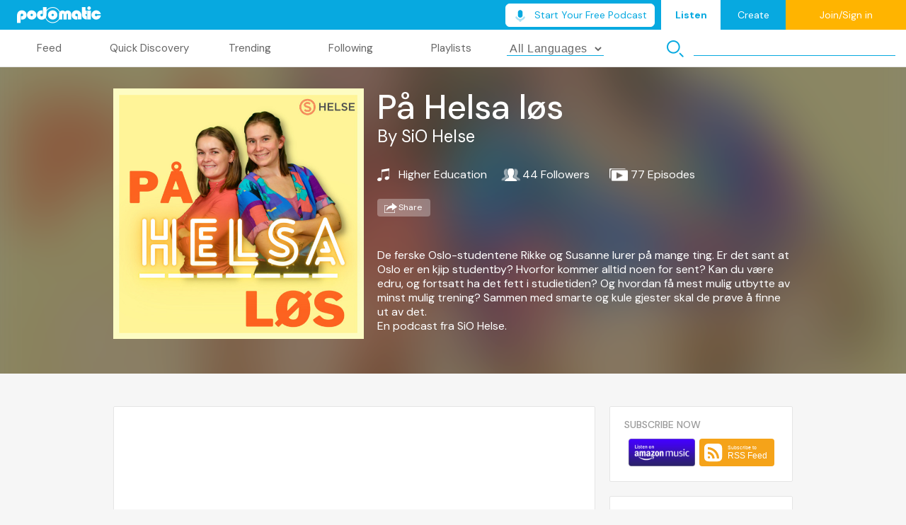

--- FILE ---
content_type: text/html; charset=utf-8
request_url: https://www.podomatic.com/podcasts/sio
body_size: 17064
content:
<!DOCTYPE html>
<html>
<head>
<meta content='width=device-width, initial-scale=1' name='viewport'>
<script src="/assets/beacons-c4e042abf9c960928e46f2701efb5a4f57fbc4f622abaf7a1b762cf6d6b22244.js"></script>
<script>
  beacons.configure('ga4', 'G-DXJJ858SDJ');
</script>

<link rel="stylesheet" href="/assets/homebase-0b19063d83b311764697a99bdc4abd14de0f9969506689df82b16439f6b8ed9e.css" />
<script src="/assets/homebase-b471bd69bea894025d65d8b09c736432409bd1a5aebec16eeec2fc84c1f6191e.js" defer="defer"></script>
<link href='https://fonts.googleapis.com' rel='preconnect'>
<link crossorigin='' href='https://fonts.gstatic.com' rel='preconnect'>
<link href='https://fonts.googleapis.com/css2?family=DM+Sans:ital,wght@0,400;0,500;0,700;1,400;1,500;1,700&display=swap' rel='stylesheet'>
<link href='/images/PodOcon.ico' rel='shortcut icon' title='favicon' type='image/x-icon'>
<link href='/images/PodOcon.png' rel='icon' title='favicon' type='image/png'>
<link href='https://www.podomatic.com/podcasts/sio' rel='canonical'>
<link href='https://sio.podomatic.com/rss2.xml' rel='alternate' title='På Helsa løs' type='application/rss+xml'>
<title>På Helsa løs | Free Podcasts | Podomatic"</title>
<meta content='De ferske Oslo-studentene Rikke og Susanne lurer på mange ting. Er det sant at Oslo er en kjip studentby? Hvorfor kommer alltid noen for sent? Kan du være edru, og fortsatt ha det fett i studietiden? Og hvordan få mest mulig utbytte av minst mulig trening? Sammen med smarte og kule gjester skal de prøve å finne ut av det.En podcast fra SiO Helse.' name='description'>
<meta content='På Helsa løs,podcast,podcasts,podcasting,free,how-to,weekly,daily,live,subscribe,best,itunes,audio,music,education,house,religious,talk,politics,comedy,radio,sports,news' name='keywords'>
<meta content='På Helsa løs' property='og:title'>
<meta content='De ferske Oslo-studentene Rikke og Susanne lurer på mange ting. Er det sant at Oslo er en kjip studentby? Hvorfor kommer alltid noen for sent? Kan du være edru, og fortsatt ha det fett i studietiden? Og hvordan få mest mulig utbytte av minst mulig trening? Sammen med smarte og kule gjester skal de prøve å finne ut av det.En podcast fra SiO Helse.' property='og:description'>
<meta content='216756441679292' property='fb:app_id'>
<meta content='podomatic:podcast' property='og:type'>
<meta content='https://www.podomatic.com/podcasts/sio' property='og:url'>
<meta content='https://assets.podomatic.net/ts/7e/40/ae/thorstein-diesen/200x200_16576667.jpg' property='og:image'>
<meta content='Podomatic' property='og:site_name'>
<meta content='@podomatic' name='twitter:site'>
<meta content='podomatic.com' name='twitter:domain'>
<meta content='PodOmatic' name='twitter:app:name:iphone'>
<meta content='648258566' name='twitter:app:id:iphone'>
<meta content='PodOmatic' name='twitter:app:name:ipad'>
<meta content='648258566' name='twitter:app:id:ipad'>
<meta content='PodOmatic' name='twitter:app:name:googleplay'>
<meta content='com.podomatic.PodOmatic.Dev' name='twitter:app:id:googleplay'>
<meta content='summary' name='twitter:card'>
<meta app-argument='p-5493970' content='app-id=648258566' name='apple-itunes-app'>
<link as='image' fetchpriority='high' href='https://assets.podomatic.net/ts/7e/40/ae/thorstein-diesen/640x640_16576667.jpg' rel='preload'>

<link fetchpriority='low' href='//vjs.zencdn.net/7.20.3/video-js.css' media='screen' rel='stylesheet'>
<script async src='//vjs.zencdn.net/7.20.3/video.min.js'></script>
<script>
  window.fbAsyncInit = function() {
    FB.init({
      appId: '216756441679292',
      xfbml:   false,
      version: 'v18.0'
    });
    jQuery(document).trigger('facebookInitialized');
  };
</script>
<script src="https://connect.facebook.net/en_US/sdk.js" crossorigin="anonymous" async="async" defer="defer"></script>

</head>
<body>
<div id='toolbar_outer'>
<div id='toolbar_wrap'>
<div id='toolbar_inner'>
<div class='toolbar left'>
<img id="logo" width="119" height="24" src="/assets/homebase/plogo-2a3c210cc885b0af0ec7b7456f52c1bf0fe49a6dccf591474aab5805b7273492.png" />
<!-- #loading -->
</div>
<div class='toolbar right'>
<div class='plans-wrapper'>
<a class="upgrade_podcast_button white  " style="" target="_self" href="/signup?role=podcaster&amp;source=homebase_cta"><img src="/assets/icons/mic-3f1d8a54a445ccb0e92e6a16f6c6d279a2a350fd0414a17e9f286e918714f755.svg" /><span>Start Your Free Podcast</span></a>
</div>

<span class='hidden' id='tb_notifications'>
<span id='notifications_icon'>&nbsp;</span>
<div id='tb_notifications_wrap' style='display: none'>
<div class='toolbar_panel_header'>
<span>Notifications</span>
<span>
<a class='selected listener'>Listener</a>
|
<a>Podcaster</a>
</span>
</div>
<div class='empty'>You have no notifications.</div>
</div>
</span>
<a class='nav_tab active'>Listen</a>
<a class='nav_tab' href='/manage/dashboard'>Create</a>
<div class='hidden' id='logged_in_wrap'>
</div>
<div class='' id='logged_out_wrap'>
<a class='login_link'>Join/Sign in</a>
</div>

</div>
</div>
<div id='player_panel'>
<div id='player_panel_maxi'>
<div id='player_maxi_wrap'>
<div class='homebase_player'></div>
<div class='player_maxi_tabs'>
<div class='player_maxi_tabs_inner'>
<script id='t-panel-spinner' type='template'>
<div class='panel_thumbnails_wrap'>
<div class='panel_thumbnails'>
<div class='panel_thumbnail spinner'></div>
</div>
</div>
</script>
<script id='t-history-panel' type='template'>
<% if (episodes.length == 0) { %>
<div class='panel_empty'>History empty.</div>
<% } else { %>
<div class='panel_thumbnails_wrap'>
<div class='panel_thumbnails'>
<% for (var i=Math.min(15,episodes.length-1); i>=0; i--) { %>
<%  var epi = episodes[i]; %>
<div class='panel_thumbnail' data-index='<%=i%>'>
<img src='<%= epi.image_url %>'>
<div class='media_metadata'>
<a href='#'><%- epi.title %></a>
<br>
by
<a href='#'><%- epi.profile.profile_name %></a>
<br>
Published
<a href='#'><%- App.Util.formatDate(epi.published_datetime) %></a>
<br>
<% if (epi.profile.city) { %>
City:
<a href='#'><%- epi.profile.city.city_name %></a>
<br>
<% } %>
<% if (epi.profile.category) { %>
Category
<a href='#'><%- epi.profile.category %></a>
<br>
<% } %>
</div>
</div>
<% } %>
</div>
<div class='scrollbar_wrap'>
<div class='scrollbar_grabber'></div>
</div>
</div>
<% } %>
</script>
<script id='t-following-panel' type='template'>
<% if (following_list.length == 0) { %>
<div class='panel_empty'>You are not following any podcasts.</div>
<% } else { %>
<div class='panel_thumbnails_wrap'>
<div class='panel_thumbnails'>
<% for (var f=following_list.length-1; i>=0; i--) { %>
<div class='panel_thumbnail'>
<img border='0' size='85x85' src='<%- following_list[f].image_url %>'>
<div class='media_metadata'>
<a href='#'><%- following_list[f].title %></a>
<br>
<a class='remove_link' href='#'>&#x2713; Following</a>
</div>
</div>
<% } %>
</div>
</div>
<% } %>
</script>
<script id='t-playlists-panel' type='template'>
<% if (models.length == 0) { %>
<div class='panel_empty'>You have no playlists.</div>
<% } else { %>
<div class='panel_thumbnails_wrap'>
<div class='panel_thumbnails'></div>
<div class='scrollbar_wrap'>
<div class='scrollbar_grabber'></div>
</div>
</div>
<div class='panel_thumbnails_wrap sub_list'></div>
<div class='back_to_playlists'>
<img border="0" src="/assets/homebase/toolbar/back_to_playlists-40ec8014af6a053d9008a9f41c8435c1ed0970f975ed9f75f6c0c2713c69e7b9.png" />
<br>
Back to<br>playlists
</div>
<!-- end -->
<% } %>
</script>
<script id='t-playlists-panel-thumb' type='template'>
<div class='panel_thumbnail'>
<div class='playlist_title'>
<img border="0" src="/assets/homebase/toolbar/icon_mini_like_white-d85197c9c94197edb79e6c21a9d1066e2aaa7d85be6275a158ac64cf57dc7436.png" />
<%- attributes.title %>
</div>
<img border='0' size='85x85' src='<%- attributes.image_url %>'>
</div>
</script>
<script id='t-episode-thumb' type='template'>
<div class='panel_thumbnail'>
<img border='0' size='85x85' src='<%- attributes.image_url %>'>
<div class='media_metadata'>
<a href='#'><%- attributes.title %></a>
<br>
from
<a href='#'><%- attributes.podcast_title %></a>
<br>
by
<a href='#'><%- profile.profile_name %></a>
<br>
Published
<a href='#'><%- 'profile.formatted_date' %></a>
<br>
<br>
<a class='remove_link' href='#'>Remove from Playlist</a>
</div>
</div>
</script>
<script id='t-playlists-subpanel' type='template'>
<div class='panel_thumbnails'></div>
<div class='scrollbar_wrap'>
<div class='scrollbar_grabber'></div>
</div>
</script>
<div class='player_tab_panel' id='history_panel'></div>

<div class='player_maxi_tabs_inner2'>
<div class='player_maxi_tab' id='history_tab' panel='history'>
History
</div>
</div>
</div>
</div>
<div class='player_maxi_panels'></div>
<div class='player_controls_right'>
<a class='add_to_playlist_btn'><img src="/assets/toolbar/icon-add-to-playlist-9a92745120deaf2b4eeb3e80e1c0e7fd7994939a9381f3278c9a9bdd1aacc20c.png" /></a>
<a class='share_btn'><img src="/assets/toolbar/icon-share-9e467772c064cb7f65ae637c77d71d563d89130de785cc8d63e0b374e3cc9021.png" /></a>
<a class='download_btn' download><img src="/assets/toolbar/icon-download-c003a5bb7f9964b0a7cf5556130cd017c6c0a07bf9e26346ba6bcae91fd814ae.png" /></a>
<div class='follow_button_wrap'></div>
<img border="0" id="expand_player" style="display:none" src="/assets/homebase/icon-drawer-down-f16c466749098494473a72cae36ce0d2c2f9dca056e9cbba6883a124b265f514.png" />
<img border="0" id="contract_player" src="/assets/homebase/icon-drawer-up-0d655f69b4605ebe6fe9f0dd9b2011727e55dff2db1e1d398555b8043cfa51f6.png" />
</div>
<div id='thumbnail_metadata_wrap'>
<div class='up_arrow'></div>
<div id='thumbnail_metadata'></div>
</div>
</div>
</div>
</div>

</div>
</div>

<script>
  window.promotionalAds = [{"image_url":"https://www.podomatic.com/assets/promotions/a-squared-1-67a0015ceb0507284868c821fec95573175abdf64357c20ce0a404f8537ccc29.jpg","url":"https://asquaredpodcast10.podomatic.com/","categories":["business"]},{"image_url":"https://www.podomatic.com/assets/promotions/a-squared-2-f6c9ea1cf01b0d6a55edf1d66ffc5ce5aa77e1db3e0c1fba45d77215d67fa17d.jpg","url":"https://asquaredpodcast10.podomatic.com/","categories":["business"]},{"image_url":"https://www.podomatic.com/assets/promotions/a-squared-3-43c7bb8b87a19cd7760f9382b285280ea79f69e8bcd0dde81c3880b84b080721.jpg","url":"https://asquaredpodcast10.podomatic.com/","categories":["business"]},{"image_url":"https://www.podomatic.com/assets/promotions/black-seinfeld-light-ad48213b4f52085be19f49539bb3902b17513f2c165f361cf45812ca64458a3c.jpg","url":"https://blackseinfeldnyc.podomatic.com/","categories":["business"]},{"image_url":"https://www.podomatic.com/assets/promotions/black-seinfeld-d3c89ee1d303b1d02715440748828502669e0b0567d9c2e325b81d876ddc2666.jpg","url":"https://blackseinfeldnyc.podomatic.com/","categories":["business"]},{"image_url":"https://www.podomatic.com/assets/promotions/id1-audio-experience-banner-465fb80c048fe6e1efedf45e345dab3f81b3e1854d4d63f8a7f817b9cdd36e10.jpg","url":"https://www.podomatic.com/podcasts/benjamin-walther","categories":["business","technology"]},{"image_url":"https://www.podomatic.com/assets/promotions/smb-ad-b17d2d543e2d0a023bedcb8e001a643b46ba0aa28d6fa29d5ca67dff008c3e1d.jpg","url":"https://podomatic.com/podcasts/thesecretmensbusiness","categories":["mental health"]},{"image_url":"https://www.podomatic.com/assets/promotions/g-s-c-ad-728x90-af7351556fd30ecb13aee45a43f5a777c39d01f938c5bc67ad3381b50c7a8ac3.png","url":"https://podomatic.com/podcasts/guttingthesacredcow","categories":["film reviews"]},{"image_url":"https://www.podomatic.com/assets/promotions/45rpms-92649722e6696774c4c80777473b880b168696cc85df1829d8d4c96557385f33.jpg","url":"https://podomatic.com/podcasts/45rpms","categories":["oldies"]},{"image_url":"https://www.podomatic.com/assets/promotions/formula-nerds-ac7d4b19719abf836f97628e4189233e2605936b7e02a2a78787e0b9d3fd2a92.jpg","url":"https://www.podomatic.com/podcasts/formulanerds","categories":["sports news"]},{"image_url":"https://www.podomatic.com/assets/promotions/danstarrblues-d25d3589a94068cb04a7785bc63a6223dd9da18b301e824b25ea4991fe184198.jpg","url":"https://www.podomatic.com/podcasts/danstarrblues","categories":["alternative"]}]
</script>
<div id='podframe'>
<div id='stations'><div id='stations_inner'>
<div class='station' station='feed'>Feed</div>
<div class='station' station='discovery'>Quick Discovery</div>
<div class='station' station='trending'>Trending</div>
<div class='station' station='following'>Following</div>
<div class='station' station='playlists'>Playlists</div>
</div>

<div class='language_select_wrap'>
<select autocomplete='off' id='language_select'>
<option value=''>All Languages</option>
<option value="ab">Abkhazian</option>
<option value="aa">Afar</option>
<option value="af">Afrikaans</option>
<option value="ak">Akan</option>
<option value="sq">Albanian</option>
<option value="am">Amharic</option>
<option value="ar">Arabic</option>
<option value="an">Aragonese</option>
<option value="hy">Armenian</option>
<option value="as">Assamese</option>
<option value="av">Avaric</option>
<option value="ae">Avestan</option>
<option value="ay">Aymara</option>
<option value="az">Azerbaijani</option>
<option value="bm">Bambara</option>
<option value="ba">Bashkir</option>
<option value="eu">Basque</option>
<option value="be">Belarusian</option>
<option value="bn">Bengali</option>
<option value="bh">Bihari</option>
<option value="bi">Bislama</option>
<option value="bs">Bosnian</option>
<option value="br">Breton</option>
<option value="bg">Bulgarian</option>
<option value="my">Burmese</option>
<option value="ca">Catalan</option>
<option value="km">Central Khmer</option>
<option value="ch">Chamorro</option>
<option value="ce">Chechen</option>
<option value="chr">Cherokuee</option>
<option value="ny">Chichewa</option>
<option value="zh">Chinese</option>
<option value="cu">Church Slavic</option>
<option value="cv">Chuvash</option>
<option value="kw">Cornish</option>
<option value="co">Corsican</option>
<option value="cr">Cree</option>
<option value="hr">Croatian</option>
<option value="cs">Czech</option>
<option value="da">Danish</option>
<option value="dv">Divehi</option>
<option value="nl">Dutch</option>
<option value="dz">Dzongkha</option>
<option value="en">English</option>
<option value="eo">Esperanto</option>
<option value="et">Estonian</option>
<option value="ee">Ewe</option>
<option value="fo">Faeroese</option>
<option value="fa">Farsi</option>
<option value="fj">Fijian</option>
<option value="fi">Finnish</option>
<option value="fr">French</option>
<option value="ff">Fulah</option>
<option value="gd">Gaelic</option>
<option value="gl">Galician</option>
<option value="lg">Ganda</option>
<option value="ka">Georgian</option>
<option value="de">German</option>
<option value="el">Greek</option>
<option value="gn">Guarani</option>
<option value="gu">Gujarati</option>
<option value="ht">Haitian</option>
<option value="ha">Hausa</option>
<option value="haw">Hawaiian</option>
<option value="he">Hebrew</option>
<option value="hz">Herero</option>
<option value="hi">Hindi</option>
<option value="ho">Hiri Motu</option>
<option value="hu">Hungarian</option>
<option value="is">Icelandic</option>
<option value="io">Ido</option>
<option value="ig">Igbo</option>
<option value="id">Indonesian</option>
<option value="ia">Interlingua</option>
<option value="ie">Interlingue</option>
<option value="iu">Inuktitut</option>
<option value="ik">Inupiaq</option>
<option value="ga">Irish</option>
<option value="it">Italian</option>
<option value="ja">Japanese</option>
<option value="jv">Javanese</option>
<option value="kl">Kalaallisut</option>
<option value="kn">Kannada</option>
<option value="kr">Kanuri</option>
<option value="ks">Kashmiri</option>
<option value="kk">Kazakh</option>
<option value="ki">Kikuyu</option>
<option value="rw">Kinyarwanda</option>
<option value="ky">Kirghiz</option>
<option value="kv">Komi</option>
<option value="kg">Kongo</option>
<option value="kok">Konkani</option>
<option value="ko">Korean</option>
<option value="kj">Kuanyama</option>
<option value="ku">Kurdish</option>
<option value="lo">Lao</option>
<option value="la">Latin</option>
<option value="lv">Latvian</option>
<option value="li">Limburgan</option>
<option value="ln">Lingala</option>
<option value="lt">Lithuanian</option>
<option value="lu">Luba-Katanga</option>
<option value="lb">Luxembourgish</option>
<option value="mk">Macedonian</option>
<option value="mg">Malagasy</option>
<option value="ms">Malay</option>
<option value="ml">Malayalam</option>
<option value="mt">Maltese</option>
<option value="gv">Manx</option>
<option value="mi">Maori</option>
<option value="mr">Marathi</option>
<option value="mh">Marshallese</option>
<option value="mn">Mongolian</option>
<option value="na">Nauru</option>
<option value="nv">Navajo</option>
<option value="nd">Ndebele, N.</option>
<option value="nr">Ndebele, S.</option>
<option value="ng">Ndonga</option>
<option value="ne">Nepali</option>
<option value="no">Norwegian</option>
<option value="nb">Bokmål</option>
<option value="nn">Nynorsk</option>
<option value="oc">Occitan</option>
<option value="oj">Ojibwa</option>
<option value="or">Oriya</option>
<option value="om">Oromo</option>
<option value="os">Ossetian</option>
<option value="pi">Pali</option>
<option value="pa">Panjabi</option>
<option value="pl">Polish</option>
<option value="pt">Portuguese</option>
<option value="ps">Pushto</option>
<option value="qu">Quechua</option>
<option value="ro">Romanian</option>
<option value="rm">Romansh</option>
<option value="rn">Rundi</option>
<option value="ru">Russian</option>
<option value="se">Sami, N.</option>
<option value="sm">Samoan</option>
<option value="sg">Sango</option>
<option value="sa">Sanskrit</option>
<option value="sc">Sardinian</option>
<option value="sr">Serbian</option>
<option value="sn">Shona</option>
<option value="ii">Sichuan Yi</option>
<option value="sd">Sindhi</option>
<option value="si">Sinhala</option>
<option value="sk">Slovak</option>
<option value="sl">Slovenian</option>
<option value="so">Somali</option>
<option value="st">Sotho, S.</option>
<option value="es">Spanish</option>
<option value="su">Sundanese</option>
<option value="sw">Swahili</option>
<option value="ss">Swati</option>
<option value="sv">Swedish</option>
<option value="syr">Syriac</option>
<option value="tl">Tagalog</option>
<option value="ty">Tahitian</option>
<option value="tg">Tajik</option>
<option value="ta">Tamil</option>
<option value="tt">Tatar</option>
<option value="te">Telugu</option>
<option value="th">Thai</option>
<option value="bo">Tibetan</option>
<option value="ti">Tigrinya</option>
<option value="to">Tonga</option>
<option value="ts">Tsonga</option>
<option value="tn">Tswana</option>
<option value="tr">Turkish</option>
<option value="tk">Turkmen</option>
<option value="tw">Twi</option>
<option value="ug">Uighur</option>
<option value="uk">Ukranian</option>
<option value="ur">Urdu</option>
<option value="uz">Uzbek</option>
<option value="ve">Venda</option>
<option value="vi">Vietnamese</option>
<option value="vo">Volapük</option>
<option value="wa">Walloon</option>
<option value="cy">Welsh</option>
<option value="fy">W. Frisian</option>
<option value="wo">Wolof</option>
<option value="xh">Xhosa</option>
<option value="yi">Yiddish</option>
<option value="yo">Yoruba</option>
<option value="za">Zhuang</option>
<option value="zu">Zulu</option>
</select>
</div>
<div class='search_wrap'>
<img src="/assets/toolbar/mag_glass-f7bfd7440d9103b62b95c5aebf8a755c85661d928a514c3e26d58f9289e6550b.png" width="24" height="24" />
<input id='search' placeholder='Search'>
</div>
</div>
<div class='main_full following logged_out_hidden'><script id='t-following-titlebar' type='template'>
<div class='title_bar_bg'></div>
<div class='follow_button_wrap'></div>
<div class='title'>
<span class='pc_trigger'><%- title %></span>
<br>
By
<a class='pr_trigger'><%- profile.profile_name %></a>
</div>
</script>
<script id='t-shared-episodelist' type='template'>
<div class='episode_info'>
<a><%- title %></a>
<%- App.Util.formatDate(published_datetime) %> &#12539; <%- App.Util.formatDuration(duration) %>
</div>
<div class='preview_player gray'></div>
</script>

<script id='t-shared-epdetail' type='template'>
<% if (image_url) { %>
<img class='ep_image' size='100x100' src='<%- image_url %>' style='width:100px;height:100px'>
<% } %>
<div class='episode_details'>
<span class='ep_title'><%- title %></span>
<br>
By
<span class='pr_trigger'><%- podcast_title %></span>
<br>
<div class='episode_date'><%- App.Util.formatDate(published_datetime) %></div>
</div>
<br>
<br>
<span class='pre_wrap'><%= description %></span>
</script>

<div class='carousel_wrap'>
<div class='carousel_container'></div>
</div>
<div class='main_img'></div>
<div class='title_bar'></div>
<div class='main_content'>
<div class='main_content_left'></div>
<div class='main_content_right'>
<div class='episodes_list'></div>
<div class='paginator'></div>
</div>
</div>

</div>
<div class='main_full playlists logged_out_hidden'><script id='t-playlist-titlebar' type='template'>
<div class='title_bar_bg'></div>
<div class='title'>
<span class='pc_trigger'><%- title %></span>
<br>
By
<a class='pr_trigger'><%- by_name %></a>
</div>
</script>
<script id='t-playlist-mainimg' type='template'>
<img id='main_bg_img' src='<%- large_image_url %>'>
</script>
<div class='carousel_wrap'>
<div class='carousel_container'></div>
</div>
<div class='main_img'></div>
<div class='title_bar'></div>
<div class='main_content'>
<div class='main_content_left'></div>
<div class='main_content_right'>
<div class='episodes_list'></div>
<div class='paginator'></div>
</div>
</div>

</div>
<div class='main_full feed loggedout'><script id='t-feed-me' type='template'>
<img src='<%- image_url %>'>
<div id='feed_me_details'>
<div class='feed_me_name'><%- profile_name %></div>
<div class='feed_me_city'><%- city && city.city_name %></div>
</div>
<br clear='all'>
<div id='feed_me_podcasts'>
<div class='feed_me_count'><%- following_count %></div>
Podcasts Followed
</div>
<div id='feed_me_playlists'>
<div class='feed_me_count'><%- playlist_count %></div>
Playlists
</div>
</script>
<script id='t-feed-item-episode' type='template'>
<div class='feed_item_top'>
<img class='feed_item_actor' src='<%- actor.image_url %>'>
<div class='feed_item_action'>
<div class='title_row'>
<span class='title'><%- actor_title %></span>
<%- title_text %>
</div>
<%- App.Util.formatDate(item_date) %>
<img class='<%- action_icon %>' height='14' src='/assets/homebase/<%- action_icon %>.png'>
<%- item_text %>
</div>
</div>
<div class='feed_item_bottom'>
<div class='feed_item_mainimg_wrap'>
<img class='episode' src='<%- image_url %>'>
<div class='btn_overlay'><img class="play_btn" src="/assets/homebase/icon-play-large-3174d72a1f51abde933b91edaef24f4c79fbb55571a660f2f76d5dd2ff172d78.png" /></div>
</div>
<div class='feed_item_maincontent'>
<div class='feed_item_maincontent_top'>
<div class='title'><%- title %></div>
<%= description %>
</div>
<div class='feed_item_maincontent_bottom'>
<img height="14" src="/assets/homebase/icon-heart-gray-3acbadb8dc2021b4b35d858dcd8194089b06b157a3f1704ea4562027566f91e8.png" />
<%- like_count.toLocaleString() %>
<% if(played_count) { %>
<img height="14" src="/assets/homebase/icon-play-count-e2d00364ea07f6226c34d4920c1f9b98aca83beb2e026a24a541b066b5535446.png" />
<%- played_count.toLocaleString() %>
<% } %>
<img height="14" src="/assets/homebase/icon-comments-gray-66755af484f72a92e9a1fc053f5eedb07a990daddecb64787efd552e05c92187.png" />
<%- comment_count.toLocaleString() %>
</div>
</div>
</div>
</script>
<script id='t-feed-item-follow' type='template'>
<div class='feed_item_top'>
<img class='feed_item_actor' src='<%- actor.image_url %>'>
<div class='feed_item_action'>
<div class='title_row'>
<span class='profile'><%- actor.profile_name %></span>
started following
<span class='title'><%- title %>.</span>
</div>
<%- App.Util.formatDate(item_date) %>
<img width="16" height="14" src="/assets/homebase/icon-friends-small-a727d4137478f70f23b7beb127a9f3c321a248d187d408f39ea2d97c1ec8ac66.png" />
Friends
</div>
</div>
<div class='feed_item_bottom'>
<div class='feed_item_mainimg_wrap'>
<img class='podcast' src='<%= image_url %>'>
<div class='feed_item_mainimg_wrap_btn'></div>
</div>
<div class='feed_item_maincontent'>
<div class='feed_item_maincontent_top'>
<div class='title'><%- title %></div>
<%- description %>
</div>
<div class='feed_item_maincontent_bottom'>
<%- profile.follower_count.toLocaleString() %>
Followers
<%- posting_count.toLocaleString() %>
Episodes
</div>
</div>
</div>
</script>
<script id='t-feed-side-podcast' type='template'>
<img src='<%= image_url %>'>
<div class='feed_side_podcast_title'><%- title %></div>
</script>
<script id='t-feed-empty' type='template'>
<div class='inner'>
<img src='/assets/homebase/empty/<%= image_url %>'>
<br>
<span class='message'><%= message %></span>
</div>
</script>
<div id='feed_filters'>
<div class='feed_filter active' target='all'>All</div>
<div class='feed_filter' target='publish'>New Episodes</div>
<div class='feed_filter' target='like'>Recommended</div>
</div>
<div id='feed_sidebar'>
<div class='feed_box me'>
<div>
<div class='empty_img empty_text'></div>
<div id='feed_me_details'>
<div class='feed_me_name empty_text'>James Bond</div>
<div class='feed_me_city empty_text'>London</div>
</div>
<br clear='all'>
<div id='feed_me_podcasts'>
<div class='feed_me_count empty_text'>007</div>
<div class='empty_text'>Podcasts Followed</div>
</div>
<div id='feed_me_playlists'>
<div class='feed_me_count empty_text'>006</div>
<div class='empty_text'>Playlists</div>
</div>
</div>
</div>
<div class='feed_box trending'>
<div class='feed_header'>TRENDING PODCASTS</div>
<div class='sidepodcast'>
<div class='empty_img'></div>
<div class='empty_text'>
<div class='line'></div>
<div class='line'></div>
</div>
</div>
<div class='sidepodcast'>
<div class='empty_img'></div>
<div class='empty_text'>
<div class='line'></div>
<div class='line'></div>
</div>
</div>
<div class='sidepodcast'>
<div class='empty_img'></div>
<div class='empty_text'>
<div class='line'></div>
<div class='line'></div>
</div>
</div>
<div class='sidepodcast'>
<div class='empty_img'></div>
<div class='empty_text'>
<div class='line'></div>
<div class='line'></div>
</div>
</div>
<div class='sidepodcast'>
<div class='empty_img'></div>
<div class='empty_text'>
<div class='line'></div>
<div class='line'></div>
</div>
</div>
</div>
<div class='feed_box featured'>
<div class='feed_header'>FEATURED PODCASTS</div>
<div class='sidepodcast'>
<div class='empty_img'></div>
<div class='empty_text'>
<div class='line'></div>
<div class='line'></div>
</div>
</div>
<div class='sidepodcast'>
<div class='empty_img'></div>
<div class='empty_text'>
<div class='line'></div>
<div class='line'></div>
</div>
</div>
<div class='sidepodcast'>
<div class='empty_img'></div>
<div class='empty_text'>
<div class='line'></div>
<div class='line'></div>
</div>
</div>
<div class='sidepodcast'>
<div class='empty_img'></div>
<div class='empty_text'>
<div class='line'></div>
<div class='line'></div>
</div>
</div>
<div class='sidepodcast'>
<div class='empty_img'></div>
<div class='empty_text'>
<div class='line'></div>
<div class='line'></div>
</div>
</div>
</div>
</div>
<div id='feed_main'>
<div class='items all'></div>
<div class='items publish'></div>
<div class='items follow'></div>
<div class='items like'></div>
</div>
<div id='feed_loggedout'>
<div class='feed_main_inner'>
<div class='message_wrap'>
<img src="/assets/homebase/icon-feed-large-e8e105c5c12255ef8d9882a1ef4fc5a0dd3c344c7d2d8dd4044d42a381d4a1cf.png" />
<br>
<a class='login_link'>Log in</a>
<br>
to view your feed.
</div>
</div>
</div>
</div>
<div class='main_full discovery'><script id='t-discovery-podcast' type='template'>
<% if (typeof image_url != "undefined") { %>
<img size='212x212' src='<%- image_url.replace("150x150","300x300") %>'>
<% } %>
</script>
<div class='discovery_tagline'>Discover Popular Podcasts</div>
<div class='discovery_breadcrumbs'></div>
<div class='discovery_main'>
<div class='discovery_buttons'>
<div class='discover_button music'>Music</div>
<div class='discover_button talk'>Talk</div>
</div>
<div id='discovery_tiles'>
<img src="/assets/homebase/discover-bg-a3f5528d18c6b7d52f0d25a93c613da0474051f431e804f98bff8f13026ef696.webp" />
</div>
</div>
<div id='discovery_navigation'>
<div class='btn subpage_back_btn'>PREVIOUS PAGE</div>
<div class='btn subpage_forward_btn'>NEXT PAGE</div>
</div>
</div>
<div class='main_full my_profile logged_out_hidden'><script id='t-profile-header' type='template'>
<div class='profile_header'>
<img class='profile_header_bg' src='<%- profile.image_url %>'>
<% if (profile.podcast && profile.podcast.posting_count) { %>
<div class='podcast'>
<img src='<%- profile.podcast.image_url %>'>
<div class='text'>
<div class='intro'>
Check out&nbsp;<span><%- profile.profile_name %></span>'s podcast:
</div>
<div class='title'><%- profile.podcast.title %></div>
</div>
</div>
<% } %>
<div class='profile_header_inner'>
<img class='profile_header_i' src='<%- profile.image_url %>'>
<div class='profile_header_d'>
<div class='profile_name'><%- profile.profile_name %></div>
<% if (profile.city) { %>
<div class='profile_location'>
<%- profile.city.city_name %>
<% if (!profile.city.city_country.nil) { %>
<%- profile.city.city_country %>
<% } %>
</div>
<% } %>
</div>
</div>
</div>
</script>
<!-- / for playlist episodes -->
<script id='t-episode' type='template'>
<div class='profile_episode'>
<div class='numeral'><%- index + 1 %></div>
<div class='thumbnail'>
<img size='300x300' src='<%- episode.image_url %>'>
</div>
<div class='episode_detail'>
<span class='ep_title'><%- episode.title %></span>
<br>
by
<span class='pod_title'><%- episode.podcast_title %></span>
<br>
Published on <%- App.Util.formatDate(episode.published_datetime) %>
</div>
<div class='episode_buttons'>
<img class="more_btn" src="/assets/homebase/icon-more-details-94bdb7c5ce15834bf8d7d44f35db1bf343b275d64c28fefd40d97b7146297594.png" />
<div class='preview_player gray'></div>
</div>
</div>
</script>
<!-- / for likes -->
<script id='t-likes-episode' type='template'>
<div class='profile_feed_inner likes'>
<div class='play_wrap'>
<img class="play_btn" src="/assets/homebase/icon-play-large-3174d72a1f51abde933b91edaef24f4c79fbb55571a660f2f76d5dd2ff172d78.png" />
<img size='300x300' src='<%- image_url %>'>
</div>
<div class='profile_feed_inner_details'>
<div class='profile_likes_top'>
<a class='pc_trigger'><%- title %></a>
<br>
<a class='pr_trigger'><%- podcast_title %></a>
<br>
<% if (category) { %>
<%- category.category_name %>
<% } %>
</div>
<div class='profile_likes_buttons'>
<img class="more_btn" src="/assets/homebase/icon-more-details-94bdb7c5ce15834bf8d7d44f35db1bf343b275d64c28fefd40d97b7146297594.png" />
<div class='preview_player gray'></div>
</div>
</div>
</div>
</script>
<!-- / for playlists: -->
<script id='t-profile_feed_inner' type='template'>
<div class='profile_feed_inner'>
<div class='play_wrap'>
<img size='300x300' src='<%- image_url %>'>
</div>
<div class='profile_feed_inner_details'>
<div class='pc_trigger'><%- title %></div>
<br>
<span class='episode_count'>
<img src="/assets/homebase/icon-episodes-9ffad8fb9391a99a7f7e7e9b34b210ade3a0ed0f665555147e6a6666bce4f594.png" />
<%- posting_count.toLocaleString() %>
episode<% if (posting_count != 1) { %>s<% } %>
</span>
<% if (posting_count != 0) { %>
<img class="expand_btn" src="/assets/homebase/drawer-down-btn-gray-56b897da6b7a2632c3c3780f443f46e5faa32d31aec15dfffbb4e06f3bb2e6c3.png" />
<% } %>
</div>
<div class='profile_inner_playlist'></div>
</div>
</script>
<!-- / for following: -->
<script id='t-profile_feed_inner-following' type='template'>
<div class='play_wrap'>
<div class='follow_button_wrap'></div>
<img size='300x300' src='<%- image_url %>'>
</div>
<div class='profile_feed_inner_details'>
<div class='profile_inner_details_top'>
<div class='pc_trigger' href='#'><%- title %></div>
by
<span class='pr_trigger' href='#'><%- profile.profile_name %></span>
<% if (category) { %>
<br>
<%- category.category_name %>
<% } %>
</div>
<div class='profile_inner_details_bottom'>
<img src="/assets/homebase/icon-followers-4a334a282f467b77ac6f8680e12ec25399fdb80057ec98cc903eb066df8461a9.png" />
<%- profile.follower_count.toLocaleString() %> followers
<img class="episodes_icon" src="/assets/homebase/icon-episodes-9ffad8fb9391a99a7f7e7e9b34b210ade3a0ed0f665555147e6a6666bce4f594.png" />
<%- posting_count.toLocaleString() %> episodes
</div>
</div>
</script>
<!-- / for friends: -->
<script id='t-profile-friend' type='template'>
<img class='avatar' size='300x300' src='<%- image_url %>'>
<br>
<div class='friend_name'><%- profile_name %></div>
<img class="icon_f" src="/assets/homebase/icon-followers-4a334a282f467b77ac6f8680e12ec25399fdb80057ec98cc903eb066df8461a9.png" />
<%- following_count %>
podcast<% if (following_count != 1) { %>s<% } %> followed
</script>
<script id='t-profile_feed_tabs' type='template'>
<div class='button' target='following'>
<%- following_count %> Following
</div>
<div class='button' target='playlists'>
<%- is_current_profile ? playlist_count + 2 : playlist_count %> Playlists
</div>
<div class='button' target='likes'>
<%- likes_count %> Like<% if (likes_count != 1) { %>s<% } %>
</div>
</script>
<div class='profile_profile'>
<div class='profile_top'></div>
<div class='profile_tabs'></div>
<div class='profile_content likes'></div>
<div class='profile_content playlists'></div>
<div class='profile_content following'></div>
<div class='profile_content friends'></div>
</div>
</div>
<div class='main_full profile logged_out_hidden'>
<div class='profile_profile'>
<div id='profile_spinner'></div>
<div class='profile_top'></div>
<div class='profile_tabs'></div>
<div class='profile_content likes'></div>
<div class='profile_content playlists'></div>
<div class='profile_content following'></div>
</div>
</div>
<div class='main_full trending'><script id='t-trend-1' type='template'>
<div class='trends_left' style='background-image:url(<%- model.large_image_url %>)'>
<div class='<%- number >= 10 ? 'number_one large' : 'number_one' %>' id='div'>
<div>#<%-number%></div>
</div>
<div class='top_details'>
<div class='top'>
<a class='pcast'><%- model.title %></a>
<br>
by
<span class='pcaster'><%- model.profile.profile_name %></span>
<br>
<div class='top_subdetails'>
<% if (model.category && (typeof model.category != "undefined")) { %>
Category:
<a class='category'><%- model.category.category_name %></a>
<br>
<% } %>
<a href='#'>↑ <%- model.rank.change %> Spots, #<%- model.rank.overall_rank %> Overall</a>
</div>
</div>
<div class='bottom'>
<div class='preview_player white'></div>
<img class="share" src="/assets/homebase/icon-more-details-white-69d8fbd8f57dcf4e1d621829dcf82b1296dd291945057bd12abc171fd665fa6c.png" />
</div>
</div>
</div>
</script>
<script id='t-trend-rest' type='template'>
<div class='p'>
<a class='pc_trigger'><%- title %></a>
</div>
<div class='r'><%- rank.overall_rank %></div>
<div class='c'><%- rank.change %></div>
</script>
<script id='t-featured-block' type='template'>
<% if (model.large_image_url) { %>
<img src='<%- model.large_image_url %>'>
<% } %>
</script>
<script id='t-subpage-podcast' type='template'>
<div class='item_wrap'>
<div class='rank'>
<%= App.Util.categoryRankElement(rank) %>
</div>
<img class='main' src='<%- large_image_url %>'>
</div>
</script>
<script id='t-subpage-citybox' type='template'>
<img size='215x215' src='https://www.podomatic.com/assets/homebase/cities/215x215/<%- city_name.toLowerCase().replace(/ /g,'') %>-small.png'>
<div class='city_name'><%- city_name %></div>
</script>
<script id='t-subpage-categorybox' type='template'>
<img size='215x215' src='https://www.podomatic.com/assets/homebase/categories/<%- toptype.toLowerCase() %>/square/cat-<%- category_name.toLowerCase().replace(/ /g,'').replace(/&/g,'') %>-square.png'>
<img class='cat_icon' src='https://www.podomatic.com/assets/homebase/categories/icons/cat-<%- category_name.toLowerCase().replace(/ /g,'').replace(/&/g,'') %>-icon.png'>
<div class='category_name'><%- category_name %></div>
</script>
<script id='t-subpage-cat-or-city' type='template'>
<div class='subpage_header <%- toptype %>' style='background-image:url("https://www.podomatic.com/assets/homebase/<%-img_file%>")'>
<div class='subpage_header_mask'></div>
<div class='subpage_header_mask_2'></div>
<div class='subpage_header_inner'>
<h2 class='catcity_title'>
<% if (toptype == 'categories') { %>
<img src='https://www.podomatic.com/assets/homebase/<%-icon_file%>'>
<% } %>
<span><%= catdesc %></span>
</h2>
<h1 class='catcity_subtitle'><%= catdesc2 %></h1>
<% if (category) { %>
<div class='subpage_submenu cat' kind='categories'>
<div class='up_arrow'></div>
<br>
<div class='subpage_submenu_inner'>
<% if (category.subcategories) { %>
<% for (cat in category.subcategories) { %>
<div class='submenu_item' index='<%- category.subcategories[cat].guid %>'>
<%- category.subcategories[cat].name %>
</div>
<% } %>
<% } %>
</div>
</div>
<% } %>
<div class='subpage_menu cat' target='cat'>
<% if (category && category.subcategories && category.subcategories.length) { %>
<% if (toptype == "cities") { %>
<%- category.name %>
<% } else if (toptype == "categories") { %>
All Subcategories
<% } %>
<div class='down_arrow'></div>
<% } %>
</div>
<% if (toptype == "cities") { %>
<div class='change_trigger cities' target='city'>
Change City
</div>
<% } %>
<div class='change_trigger categories' target='city'>
<%= category ? 'Change Category' : 'Select Category' %>
</div>
</div>
</div>
<% if (promotionalAd) { %>
<div class='promotion'><%= promotionalAd %></div>
<% } %>
<div class='subpage_body'></div>
<div class='subpage_btns'>
<div class='btn subpage_back_btn'>PREVIOUS PAGE</div>
<div class='btn subpage_forward_btn'>NEXT PAGE</div>
</div>
<div class='subpage_overlay overlay_wrap overlay cities'>
<div class='subpage_overlay_inner'>
<% if (cities) { %>
<div class='subpage_overlay_close'>&times;</div>
<div class='subpage_overlay_header'>Pick a city</div>
<div class='subpage_overlay_col'>
<% var cs = 0; %>
<% var cl = cities.length; %>
<% var cpc = Math.ceil(cl/4); %>
<% cities.each(function(city) { %>
<% var cclass = 'inactive' %>
<% if (city.get("city_guid") == subId) cclass = "active"; %>
<div class='<%- cclass %> submenu_item' index='<%- city.get("city_guid")  %>' title='<%- city.get("city_name") %>'>
<%- city.get("city_name") %>
</div>
<% cs++; %>
<% if (cs < cl) { %>
<% if (cs % cpc == 0) { %>
</div><div class='subpage_overlay_col'>
<% } %>
<% } else { %>
</div>
<% } }) %>
<% } %>
</div>
</div>
<div class='subpage_overlay overlay_wrap overlay categories'>
<div class='subpage_overlay_inner'>
<div class='subpage_overlay_close'>&times;</div>
<div class='subpage_overlay_header'>Pick a category</div>
<% var subcategories = categories.music.subcategories %>
<% var group_title = 'music' %>
<% var group_image = 'https://www.podomatic.com/assets/homebase/icon-subhead-music-054da428d3b1f5df614f6a84299ed3a7e9f224484219d98f568c611b11ea2d07.png' %>
<% for (var group=0; group<2; group++) { %><div class='subpage_overlay_subheader'>
<img src='<%- group_image %>'>
<%- group_title.toUpperCase() %>
</div><% var columns = Math.min(subcategories.length, 4); %>
<% var per_col = Math.ceil(subcategories.length / columns); %>
<% for (var col=0; col<columns; col++) { %><div class='subpage_overlay_col'><% for (var i=col*per_col; i<(col+1)*per_col && i<subcategories.length; i++) { %>
<% var cat = subcategories[i]; %>
<% var cclass =  cat.guid == categoryId ? 'active' : 'inactive' ; %>
<div class='<%- cclass %> submenu_item' index='<%- cat.guid %>' title='<%- cat.name %>'>
<%- cat.name %>
</div>
<% } %></div><% } %>
<% subcategories = categories.talk.subcategories %>
<% group_title = 'talk' %>
<% group_image = 'https://www.podomatic.com/assets/homebase/icon-subhead-talk-ead4b8427c3899ea2fc46b4e97352af995826dab9079efeb5a5f2902efc84dc9.png' %>
<% } %>
</div>
</div>
</script>
<div class='todays_trends full'>
<div class='trends_tagline'>
The top trending podcasts and episodes on Podomatic.
</div>
<div class='trends_left_wrap'></div>
<div class='trends_right'>
<div class='trend_row headers'>
<div class='p'>Top Trending Podcasts</div>
<div class='r'>Rank</div>
<div class='c'>Change</div>
</div>
<div class='trends_right_inner'></div>
</div>
</div>
<img class="section_header" toptype="Categories" src="/assets/homebase/header-top-by-category-4a0aa0ee3afe50ff15048109b35cd3edb8b56eddd1c2342ab5fbb81b3026a292.webp" />
<div class='featured full'>
<div class='header' target='featured'>
<img class="icon star" src="/assets/homebase/icon-star-ac5293f6acf210f6b929949e193117df9ff12154319db92f16ef3ef728455d03.png" />
FEATURED PODCASTS
<div class='forward_arrow'>
<img src="/assets/homebase/arrow-right-icon-c6903ee89a79b2a261dafd46485b6e217b00860a554b83207123ccd4b6562a8c.png" />
</div>
<div class='back_arrow disabled'>
<img src="/assets/homebase/arrow-left-icon-ca9681d8f811f6b4e9b1c879a368d4644949456b32ad6a1725616fa4bf4b5402.png" />
</div>
</div>
<div class='featured_bottom'>
<div class='middle'>
<div class='middle_inner'></div>
</div>
</div>
</div>
<img class="section_header" toptype="Cities" src="/assets/homebase/header-top-by-city-e966c0c74cc5be248dd3c088abb47ae2dbef70f7a6823aae60bb427f9cdef250.webp" />
<div class='club full'>
<div class='header' target='club'>
<img class="icon trophy" src="/assets/homebase/icon-trophy-b4945dd95829288d0a85a32f3f88493cdea61fc4e88c2a9e9541ec2ccb7abd53.png" />
100K CLUB
<div class='forward_arrow'>
<img src="/assets/homebase/arrow-right-icon-c6903ee89a79b2a261dafd46485b6e217b00860a554b83207123ccd4b6562a8c.png" />
</div>
<div class='back_arrow disabled'>
<img src="/assets/homebase/arrow-left-icon-ca9681d8f811f6b4e9b1c879a368d4644949456b32ad6a1725616fa4bf4b5402.png" />
</div>
</div>
<div class='club_bottom'>
<div class='middle'>
<div class='middle_inner'></div>
</div>
</div>
</div>
</div>
<div class='subpage podcast' style='display: block'><script id='t-latest-episode' type='template'>
<div class='header'>
Latest Episode
<span class='published_at'>
<%- moment(published_datetime).fromNow() %>
</span>
</div>
<div>
<div class='image'>
<div class='mask'></div>
<% if (large_image_url) { %>
<img src='<%- large_image_url %>'>
<% } %>
<div class='play_button'></div>
</div>
<div class='details'>
<a class='title'><%- title %></a>
<div class='description pre_wrap less'>
<% if(podcast.pro_account) { %>
<%= description_html %>
<% } else { %>
<%= description %>
<% } %>
</div>
<div class='description pre_wrap more'>
<% if(podcast.pro_account) { %>
<%= description_html %>
<% } else { %>
<%= description %>
<% } %>
<a class='less_link' href='#'>less</a>
</div>
<div class='icons'>
<% if(played_count) { %>
<span class='plays'><%- played_count %></span>
<% } %>
<% if(like_count > 0){ %>
<span class='likes'><%- like_count %></span>
<% } %>
<% if(comment_count > 0){ %>
<span class='comments'><%- comment_count %></span>
<% } %>
<span class='duration'><%- App.Util.formatDuration(duration) %></span>
</div>
</div>
</div>
<div class='clear'></div>
</script>
<script id='t-category-episodes' type='template'>
<div class='block'>
<div class='title'>More from <%- category.category_name %></div>
<ul>
<% _.each(episodes, function(episode, i){ %>
<li>
<div class='image'>
<img src='<%- episode.image_url %>'>
</div>
<div class='details'>
<div class='title' data-id='<%- episode.episode_guid %>' data-index='<%- i %>'><%- episode.title %></div>
</div>
<div class='clear'></div>
</li>
<% }) %>
</ul>
</div>
</script>
<script id='t-podcast-episodelist' type='template'>
<div class='episode_info'>
<div class='image'>
<div class='mask'></div>
<img src='<%- large_image_url %>'>
<div class='play_button'></div>
</div>
<div class='details episode-details'>
<a><%- title %></a>
<div class='icons'>
<% if(played_count) { %>
<span class='plays'><%- played_count %></span>
<% } %>
<% if(like_count > 0){ %>
<span class='likes'><%- like_count %></span>
<% } %>
<% if(comment_count > 0){ %>
<span class='comments'><%- comment_count %></span>
<% } %>
<span class='duration'><%- App.Util.formatDuration(duration) %></span>
<div class='date'><%- App.Util.formatDate(published_datetime) %></div>
</div>
</div>
<div class='bottom'>
<div class='created_at'><%- App.Util.formatDate(published_datetime) %></div>
<div class='duration'><%- App.Util.formatDuration(duration) %></div>
</div>
</div>
</script>
<div class='podcast_subpage_inner'>
<div class='podcast_header_wrapper'>
<div class='podcast_header'>
<div class='darken_layer'></div>
<img class="podcast_content_bg" alt="På Helsa løs" src="https://assets.podomatic.net/ts/7e/40/ae/thorstein-diesen/640x640_16576667.jpg" />
<div class='header_content'>
<img class="podcast_img" alt="På Helsa løs" src="https://assets.podomatic.net/ts/7e/40/ae/thorstein-diesen/640x640_16576667.jpg" />
<div class='podcast_details_wrapper'>
<div class='podcast_details'>
<div class='podcast_title pc_trigger'>På Helsa løs</div>
<div class='podcast_author'>By SiO Helse</div>
<div class='podcast_stats'>
<span class='podcast_category'>Higher Education</span>
<span class='followers'>44 Followers&nbsp&nbsp</span>
<span class='episodes'>77 Episodes</span>
<div class='clear'></div>
</div>
<div class='clear'></div>
<div>
<div class='btn share_btn off_color'>
Share
</div>
<div class='follow_btn_wrap'></div>
</div>
</div>
<div class='podcast_description pre_wrap less'>
<p>De ferske Oslo-studentene Rikke og Susanne lurer på mange ting. Er det sant at Oslo er en kjip studentby? Hvorfor kommer alltid noen for sent? Kan du være edru, og fortsatt ha det fett i studietiden? Og hvordan få mest mulig utbytte av minst mulig trening? Sammen med smarte og kule gjester skal de prøve å finne ut av det.</p><p>En podcast fra SiO Helse.</p><a class='more_link' href='#'>more</a></div>
<div class='podcast_description pre_wrap more' style='display:none'>
<p>De ferske Oslo-studentene Rikke og Susanne lurer på mange ting. Er det sant at Oslo er en kjip studentby? Hvorfor kommer alltid noen for sent? Kan du være edru, og fortsatt ha det fett i studietiden? Og hvordan få mest mulig utbytte av minst mulig trening? Sammen med smarte og kule gjester skal de prøve å finne ut av det.</p><p>En podcast fra SiO Helse.</p><a class='less_link' href='#'>less</a></div>
<div class='clear'></div>
</div>
</div>
</div>

</div>
<div class='podcast_content'>
<div class='podcast_content_left'>
<div id='episodes'>
<div class='latest_episode'></div>
<div class='layout_switcher'>
<a data-layout='grid'>Grid</a>
<a class='selected' data-layout='list'>List</a>
</div>
<div class='episode_list'></div>
<div class='paginator'></div>
</div>
</div>

<div class='podcast_content_right'>
<div class='subscribe block'>
<div class='title'>Subscribe now</div>
<div style='display: flex; flex-wrap: wrap; '>
<a class='subscribe_btn amazon_podcast_link' href='https://music.amazon.com/podcasts/8797d52a-a383-49c1-91d2-40224139f4f8' onclick='App.Analytics.event("Podcast Page", "clicked", "amazon_podcast_link")' target='_blank' title='Open in Amazon Music'></a>
<a class='subscribe_btn feed_link' href='https://sio.podomatic.com/rss2.xml'></a>
</div>
</div>
<div class='request-episodes block'>
<div class='more-episodes-plz'>
Want more from this podcast?
<a class='request_episode'>Request New Episodes</a>
</div>
</div>
<div class='category_episodes'></div>
</div>

</div>

</div>
<div id='podcast_spinner'></div>
</div>
<div class='subpage episode'><script id='t-episode_subpage' type='template'>
<div class='episode_subpage_headwrap'>
<img class='episode_header_bg' src='<%- image_url %>'>
<div class='episode_subpage_header'>
<img class='episode_img' src='<%- xl_image_url %>'>
<div class='episode_play_btn'>
<img src="/assets/homebase/icon-play-large-3174d72a1f51abde933b91edaef24f4c79fbb55571a660f2f76d5dd2ff172d78.png" />
</div>
<div class='episode_header_details'>
<div class='episode_header_title'><%= title %></div>
<div class='episode_header_podcast'>
<span class='by'>by</span>
<%= podcast.title %>
</div>
<div class='episode_stats' title='Duration'>
<img src="/assets/homebase/time-length-icon-142a9f5bedd6926a4e55e724cc85f2dcbbc6e2e884970f139a71cdb332833a17.png" />
<%- App.Util.formatDuration(duration) %>
<% if(played_count) { %>
<div class='episode_stats' title='Plays/Downloads'>
<img src="/assets/homebase/plays-icon-82cf28344694b6df558d9a7524fb1c5098f3ad600c1ac763223c94ed4bff1a36.png" />
<%- played_count.toLocaleString() %>
</div>
<% } %>
</div>
<div class='episode_stats' title='Likes'>
<img src="/assets/homebase/icon-like-20d2999bbe6a8f298df2413ef421bbfe270396815d69776ffb8fe14f43027ba5.png" />
<span class='like_count'><%- like_count.toLocaleString() %></span>
</div>
<div class='episode_stats' title='Published Date'>
<img src="/assets/homebase/publish-date-icon-410b7c1dfa8313f037dc229dfc55af90f218de831130ecd205fab134f723e33f.png" />
<%- App.Util.formatDate(published_datetime) %>
</div>
<div class='episode_user_row'></div>
</div>
</div>
</div>
<div class='episode_subpage_details'>
<div class='episode_details_left'>
<div class='box description'>
<div class='episode_details_header'>EPISODE DESCRIPTION</div>
<% if (description_html) { %>
<% if (podcast.pro_account) { %>
<span class='pre_wrap'><%= description_html %></span>
<% } else { %>
<span class='pre_wrap'><%= description %></span>
<% } %>
<% } else { %>
<div class='empty_state'>This episode has no description.</div>
<% } %>
</div>
<% if (allow_comments) { %>
<div class='box comments-box'>
<div id='comments_post'>
<div class='episode_details_header'>COMMENTS</div>
<img class='comment_avatar'>
<div id='post_right'>
<textarea epid='<%- episode_guid %>' id='post_comment' placeholder='What do you think of <%= title %>?'></textarea>
<div class='btn' id='post_comment_btn'>Post Comment</div>
</div>
</div>
<div id='comments_inner'></div>
</div>
<% } %>
</div>
<div class='episode_details_right'>
<div class='box'>
<div class='episode_details_header'>ABOUT THIS PODCAST</div>
<div id='about_inner'></div>
</div>
<div class='box'>
<div class='episode_details_header support_this_podcast'>SUPPORT THIS PODCAST</div>
<div class='support'></div>
</div>
<div class='box' id='more_eps_box'>
<div class='episode_details_header'>MORE EPISODES</div>
</div>
</div>
</div>
</script>
<script id='t-support-episode-podcast' type='template'>
<div class='title'></div>
<a alt='Donate with PayPal!' class='support_btn paypal_donation' hidden target='_blank'></a>
<a class='configure_support' hidden href='/settings/monetization'>Configure funding options</a>
<div class='clear'></div>
</script>
<script id='t-episode-subpage-user' type='template'>
<div class='like_wrap'></div>
<div class='btn share_btn'>
<img src="/assets/homebase/icon-share-mini-8290d2d92e0cacdf2173e09ab0d90b028fba78d2306f46c33d5db5ce0c88a77d.png" />
Share
</div>
<div class='btn add_to_playlist_btn'>
<img width="14" src="/assets/homebase/icon-add-to-playlist-232a89ac5a420972a29f4aa43a23a367827cdb6e7669eb3099f95fb45edde530.png" />
Add to Playlist
</div>
<div class='btn download_btn'>
<img src="/assets/homebase/icon-download-mini-8363b8093e4377656d4c8c7048639f1975507cd836851c48515c36315277bc4c.png" />
Download Episode
</div>
<br>
<% if (podcast.apple_podcasts_url) { %>
<a alt='Open in Apple Podcasts' href='<%- podcast.apple_podcasts_url %>' target='_blank'>
<img src="/assets/homebase/podcast/subscribe-apple-podcast-235387747f1eada2a1d1abb56403f833f2d916d0c777d34568601df4b4129ac5.svg" />
</a>
<% } %>
</script>
<script id='t-episode-comment' type='template'>
<% if (author) { %>
<img class='comment_avatar' src='<%- author.image_url %>'>
<% } else { %>
<img class="comment_avatar" src="/assets/homebase/default-user-f3c04eec2b0aa015fee03526f730d5549f85821a578547b46c19b98ee1ed536c.png" />
<% } %>
<div class='comment_body'>
<div class='comment_author'><%- author && author.profile_name || 'Guest' %></div>
<div class='comment_date'><%- App.Util.formatDate(created) %></div>
<div class='comment_text pre_wrap'><%= content %></div>
</div>
</script>
<script id='t-episode-more' type='template'>
<div class='image'>
<img src='<%- image_url %>'>
</div>
<div class='details'>
<div class='title'><%- title %></div>
</div>
<div class='clear'></div>
</script>
<script id='t-episode-about-podcast' type='template'>
<img class='podcast_art' pid='<%- podcast.collection_guid %>' src='<%- podcast.image_url %>'>
<div class='about_right'>
<div class='about_title'><%- podcast.title %></div>
<img title="Followers" src="/assets/homebase/icon-followers-4a334a282f467b77ac6f8680e12ec25399fdb80057ec98cc903eb066df8461a9.png" />
&nbsp<%- profile.follower_count.toLocaleString() %>&nbsp&nbsp
<img title="Episodes" src="/assets/homebase/icon-episodes-9ffad8fb9391a99a7f7e7e9b34b210ade3a0ed0f665555147e6a6666bce4f594.png" />
&nbsp<%- podcast.posting_count.toLocaleString() %>
<div class='follow_btn_wrap'></div>
</div>
<div class='more-episodes-plz'>
Want more from this podcast?
<a class='request_episode'>Request New Episodes</a>
</div>
</script>
<script id='t-like-button' type='template'>
<img src="/assets/homebase/icon-heart-68ade935777106c2e2d31a758c45a750e960466620502bb62e08296a463f1753.png" />
<span>
<% if (typeof is_liked !== "undefined" && is_liked) { %>
&#x2713; Liked
<% } else { %>
Like
<% } %>
</span>
</script>
<div class='episode_subpage_inner'></div>
<div id='episode_spinner'></div>
</div>
<div class='subpage topcity'></div>
<div class='subpage topcities'>
<div class='subpage_header cities'>
<div class='subpage_header_mask'></div>
<h2 class='topbycity_header'>
Best Podcasts By City
</h2>
<h1 class='topbycity_subheader'>
Discover, listen and subscribe to the best podcasts of 2026 worldwide.
</h1>
</div>
<div class='subpage_body'></div>
</div>
<div class='subpage topcategory'></div>
<div class='subpage topcategories'>
<div class='subpage_header categories'>
<div class='subpage_header_mask'></div>
<h2 class='topbycategory_header'>
Best Podcasts By Category
</h2>
<h1 class='topbycategory_subheader'>
Listen to the top podcasts of 2026 on Podomatic
</h1>
</div>
<div class='subpage_body'>
<div class='subpage_subhead'>
<a class='top_link' data-category='music'>Top in all music categories</a>
<img src="/assets/homebase/icon-subhead-music-054da428d3b1f5df614f6a84299ed3a7e9f224484219d98f568c611b11ea2d07.png" />
MUSIC
</div>
<div class='music'></div>
<div class='subpage_subhead'>
<a class='top_link' data-category='talk'>Top in all talk categories</a>
<img src="/assets/homebase/icon-subhead-talk-ead4b8427c3899ea2fc46b4e97352af995826dab9079efeb5a5f2902efc84dc9.png" />
TALK
</div>
<div class='talk'></div>
</div>
</div>
<div class='subpage search_results'><script id='t-search-result' type='template'>
<div class='results_row'>
<img border='0' class='results_img' src='<%- image_url %>'>
<% if (type == 'episode') { %>
<div class='btn_overlay'><img class="play_btn" src="/assets/homebase/icon-play-large-3174d72a1f51abde933b91edaef24f4c79fbb55571a660f2f76d5dd2ff172d78.png" /></div>
<% } %>
<div class='results_details'>
<div class='title'><%- title %></div>
By
<span><%- profile.profile_name %></span>
<br>
<div class='description'><%- description %></div>
<span class='followers'>
<img src="/assets/homebase/icon-followers-4a334a282f467b77ac6f8680e12ec25399fdb80057ec98cc903eb066df8461a9.png" />
<%- profile.follower_count %> Followers<% if (category) { %>, Category: <%- category.category_name %><% } %>
</span>
</div>
</div>
</script>
<div class='results_header'>
<div class='results_title'>Search</div>
<div class='results_searchbar'>
<span id='search_results_label'></span>
<br>
<input id='results_search'>
</div>
</div>
<div class='results_wrap'>
<div class='results_menu'>
<div class='menu_arrow'></div>
<div class='menu_item active' target='a'>Everything</div>
<div class='menu_item' target='p'>Podcasts</div>
<div class='menu_item' target='e'>Episodes</div>
</div>
<div class='results_main'>
<div class='results_inner a active'></div>
<div class='results_inner p'></div>
<div class='results_inner e'></div>
</div>
</div>
</div>
<div class='empty profile my_profile'>
<div class='blur_background'></div>
<div class='empty_wrap'>
<div class='empty_content'>
<img width="73" src="/assets/homebase/icon-profile-9808640796d775bf9553cc3179e728327bed3bbfbc30ee2605153a33fd71f368.png" />
<div class='subheader'>
Please
<a class='login_link'>Log in</a>
to
<br>
view your profile.
</div>
</div>
</div>

</div>
<div class='empty following'>
<div class='blur_background'></div>
<div class='empty_wrap'>
<div class='empty_content'>
<img width="88" src="/assets/homebase/icon-following-01689cfacfda5cb830d386e4b93e2a91e1df9eced224b26882bd56ac16e51cd5.png" />
<div class='subheader'>
Please
<a class='login_link'>Log in</a>
to
<br>
view your followed podcasts.
</div>
</div>
</div>

</div>
<div class='empty playlists'>
<div class='blur_background'></div>
<div class='empty_wrap'>
<div class='empty_content'>
<img width="73" src="/assets/homebase/icon-playlists-7badd7339c70ece39dbd177dd039bb91b719aaa82584f624a724bcfd99380f9a.png" />
<div class='subheader'>
Please
<a class='login_link'>Log in</a>
to
<br>
view your playlists.
</div>
</div>
</div>

</div>
<script id='t-shared-hover-box' type='template'>
<div class='container'>
<div class='top'>
<% if (is_episode) { %>
<div class='pcast_wrapper'>
<a class='episo'><%- episode.title %></a>
</div>
<% } %>
<div class='pcast_wrapper'>
<a class='pcast'><%- podcast.title %></a>
</div>
<% if (podcast.category) { %>
<div class='category'><%- podcast.category.category_name %></div>
<% } %>
</div>
<div class='bottom'>
<div class='preview_player'></div>
<img class="share" src="/assets/homebase/icon-more-details-white-69d8fbd8f57dcf4e1d621829dcf82b1296dd291945057bd12abc171fd665fa6c.png" />
</div>
</div>
</script>

<script id='t-empty-discover-more' type='template'>
<div class='discover_more_container'>
<img width="41" src="/assets/homebase/icon-quick-discovery-dark-312cb6ec9d7643ff8b7712bd3853c9d512cff7ba1c9d51ee5b25880030b4ea0c.png" />
<img width="49" src="/assets/homebase/icon-movers-dark-2b690657253983ef7425914d8b2e1bb9c388a4ebc91e08220220a0dd59d2c694.png" />
<div class='message'>Find podcasts to follow in</div>
<a class='discovery'>Quick Discovery</a>
or
<a class='trending'>Trending</a>
</div>
</script>

</div>
<script class='prerender_script'>
var App = App || { };
App.initializationData ||= {};
App.initializationData.type = 'podcast';
App.initializationData.podcast = {"collection_guid":5493970,"subdomain":"sio","title":"På Helsa løs","posting_count":77,"image_url":"https://assets.podomatic.net/ts/7e/40/ae/thorstein-diesen/150x150_16576667.jpg","podcast_url":"https://www.podomatic.com/podcasts/sio","category":{"category_guid":17,"category_name":"Higher Education"}};
</script>


<script id='t-toolbar-user' type='template'>
<span>
<img border='0' height='36' id='user_avatar' src='<%- avatar_url %>' width='36'>
</span>
<span><%- profile_name %></span>
<div class='menu_style' id='user_menu'>
<% if (!podcast.posting_count) { %>
<a class='menu_div no_posts' href='/manage/episodes/new' target='_blank'>
Make Your
<br>
First Podcast!
</a>
<% } %>
<div class='menu_div profile'>Profile</div>
<a class='menu_div settings' href='/settings/account'>Settings</a>
<a class='menu_div help' href='/help-center' target='_blank'>Help</a>
<div class='menu_div logout'>Log out</div>
</div>
</script>
<script id='t-toolbar-notification' type='template'>
<img border='0' class='cover_art <%- type%> <%- link %>' src='<%- image_url %>'>
<div class='notification_details'>
<% if (type == 'notify_followed_episode') { %>
<div class='actor'><%- aps.alert["loc-args"][1] %> published an episode</div>
<div class='action'><%- aps.alert["loc-args"][0] %></div>
<% } else if (type == 'notify_new_follower') { %>
<div class='actor'><%- aps.alert["loc-args"][0] %></div>
<div class='action'>started following you!</div>
<% } else if (type == 'notify_friend_joined') { %>
<div class='actor'><%- aps.alert["loc-args"][0] %></div>
<div class='action'>joined Podomatic!</div>
<% } else if (type == 'notify_listen_invite') { %>
<div class='actor'><%- aps.alert["loc-args"][0] %></div>
<div class='action'>wants to listen to <%- aps.alert["loc-args"][1] %> with you</div>
<% } else { %>
<div class='action'>Unknown notification type <%-type%> / <%-link%></div>
<% } %>
<div class='timestamp'>Posted <%- App.Util.timeSince(created) %></div>
</div>
<% if (unread)  { %>
<div class='circle unread'></div>
<% } else { %>
<div class='circle'></div>
<% } %>
</script>
<script id='t-follow-button' type='template'>
<% if (user_data && user_data.is_following) { %>
<% } else { %>
<span class='plus'></span>
<% } %>
</script>

<div id='compatibility-warning' style='display: none'>
<div class='icon'></div>
<div class='message'>
<div class='title'>Psst! Please upgrade your browser.</div>
<div class='body'>
You may experience issues with our site due to your browser version.
<br>
Podomatic works best with the latest versions of the following browsers:
</div>
</div><div class='browser_icons'><a class='chrome' href='https://www.google.com/chrome/' target='_blank' title='Install Chrome'>Chrome</a><a alt='Install Firefox' class='firefox' href='https://www.mozilla.org/firefox/desktop/' target='_blank'>Firefox</a><a alt='Install Safari' class='safari' href='https://www.apple.com/safari/' target='_blank'>Safari</a></div><a class='gotit'></a>
</div>

<div class='overlay_wrap' id='login_wrap'>
<div class='overlay' id='login_overlay'>
<div class='login_header'>
<a class='close'></a>
</div>
<div class='login_main'>
<iframe border='0' data-login-src='/session/new_iframe?role=listener' frameBorder='0' height='650' width='560'></iframe>
</div>
</div>
</div>


<div class='overlay_wrap' id='share_wrap'>
<div class='overlay' id='share_overlay'></div>
<script id='t-share-overlay' type='template'>
<div class='header'>
Share this <%= is_episode ? 'episode' : 'podcast' %>
<a class='close'></a>
</div>
<div class='inner'>
<div class='details'>
<img src='<%= model.image_url %>'>
<div class='title'><%- model.title %></div>
<% if (is_episode) { %>
<div class='subtitle'>By <%- model.podcast_title %></div>
<div class='byline'><%- App.Util.formatDuration(model.duration) %></div>
<% } else if (model.posting_count==1) { %>
<div class='byline'>1 Episode</div>
<% } else { %>
<div class='byline'><%- model.posting_count.toLocaleString() %> Episodes</div>
<% } %>
</div>
<div class='permalink'>
<span><%= is_episode ? 'Permalink:' : 'Podcast page link:' %></span>
<br>
<input id='share_link' readonly value='<%= share_url %>'>
<a class='btn btn-blue copy' data-clipboard-action='copy' data-clipboard-target='#share_link'>Copy</a>
</div>
<div class='separator'></div>
<div class='share'>
<span>Share to:</span>
<div class='methods'>
<a class='facebook'></a>
<a class='twitter'></a>
<a class='linkedin'></a>
<a class='blogger'></a>
<a class='reddit'></a>
</div>
</div>
<div class='separator'></div>
<div class='embed'>
<span>Embed:</span>
<br>
<input id='embed_code' readonly type='text'>
<a class='btn btn-blue copy' data-clipboard-action='copy' data-clipboard-target='#embed_code'>Copy</a>
<div class='clear'></div>
<div class='bottom' style='display: none;'>
<div class='subtext'>Select Player Style:</div>
<div class='styles'>
<div class='col1'>
<img data-rjs="2" src="/assets/homebase/embed_player_icon_square-a135bfdc28fa203fae227f5472ece28022eda12ae55d63642f31701a75272395.png" />
<input class='style' name='style' style='display:none' type='radio' value='square'>
<div class='mask'></div>
</div>
<div class='col2 selected'>
<img class="selected" data-rjs="2" src="/assets/homebase/embed_player_icon-41428605889fb2a17cccf0470465f4e802dd036bf4afa1f59d979958c3e2fa58.png" />
<input checked class='style' name='style' style='display:none' type='radio' value='normal'>
<div class='mask'></div>
</div>
</div>
<div class='embed'></div>
<div class='subtext'>Choose Size:</div>
<div class='boxes'>
<select id='size'>
<% _.each(boxes, function(dim) { %>
<% var s = dim[0] + 'x' + dim[1]; %>
<option data-height='<%= dim[1] %>' data-width='<%= dim[0] %>' value='<%= s %>'>
<%= s %>
</option>
<% } ) %>
}
</select>
</div>
<div class='subtext'>Preview:</div>
<div class='preview'>
<div class='box'></div>
</div>
</div>
</div>
<div class='separator'></div>
<a href='javascript: void(0)' id='show_more'></a>
</div>
</script>
</div>
<div class='menu_modal' id='share_menu'>
<div class='menu_div episode'>
<img src="/assets/homebase/share-btn-684040e6ce0d228a36e9b825d1d31e840a150e6aab3841fb8d706a66e74c5092.png" />
Share episode
</div>
<div class='menu_div podcast'>
<img src="/assets/homebase/share-btn-684040e6ce0d228a36e9b825d1d31e840a150e6aab3841fb8d706a66e74c5092.png" />
Share podcast
</div>
</div>
<div class='menu_modal' id='add_to_playlist_menu'></div>
<script id='t-add-to-playlist-menu' type='template'>
<div class='items'>
<% for (var i in playlists) { %>
<% var playlist = playlists[i].attributes; %>
<div class='menu_div playlist' data-guid='<%= playlist.collection_guid %>'>
<%- playlist.title %>
</div>
<% } %>
</div>
<div class='menu_div new_playlist'>
<input class='title'>
New Playlist
</div>
</script>

<script id='t-walkthrough-episode' type='template'>
<div class='wt_header'>
<img alt='<%- profile.profile_name %>' src='<%- profile.image_url%>'>
<div class='wt_header_inner'>
Check out what
<% if (fof_flag) { %>
a friend of
<% } %>
<b><%- profile.profile_name %></b>
has listened to:
</div>
</div>
<img alt='<%- episode.title %>' class='wt_ep_bg' src='<%- episode.xl_image_url %>'>
<div class='wt_ep_header'>
<img alt='<%- episode.profile.profile_name %>' class='wt_ep_art' src='<%- episode.profile.image_url %>'>
<div class='wt_ep_details'>
<div class='wt_ep_title'><%- episode.title %></div>
<div class='wt_ep_pcast'><%- episode.podcast_title %></div>
</div>
<div class='wt_ep_eq'></div>
</div>
<div class='wt_ep_controls'>
<div class='btn like inverse' eid='<%- episode.episode_guid %>' pid='<%- episode.collection_guid %>'>
<img alt="Like" width="20" height="18" src="/assets/homebase/like-icon-411a30aa32565f3beee70e934926895a3f12d48627acb1c82aa92d346e8142ac.png" />
Like
</div>
<div class='btn next inverse'>
Next
<img alt="Next" width="10" height="16" src="/assets/homebase/next-icon-b18aa423ec39864fe35cc47a101a018afd2771abc7477c19aad43b7c69b29638.png" />
</div>
</div>
</script>
<div class='overlay_wrap' id='wt_wrap'>
<div class='overlay' id='wt_overlay'>
<a class='close'>SKIP</a>
<div class='wt_main'>
<div id='wt_eps_wrap'></div>
</div>
</div>
</div>

<div id='video_wrap'>
<div class='header'>
<span class='title'></span>
<a class='close'>&times;</a>
</div>
<div class='player'>
<video class='video-js vjs-default-skin vjs-big-play-centered' controls height='320px' id='homebase_video' preload='none' width='480px'>
<p class='vjs-no-js'>
To view this video please enable JavaScript, and consider upgrading to a web browser that supports HTML5 video.
</p>
</video>
</div>
</div>

<script id='t-overlay-alert' type='template'>
<div class='overlay'>
<div class='alert_header'>
<a class='close'></a>
</div>
<div class='alert_main'>
<div class='message'><%= message %></div>
</div>
</div>
</script>

<script id='t-overlay-confirm' type='template'>
<div class='overlay'>
<div class='alert_header'>
<a class='close'></a>
</div>
<div class='alert_main'>
<div class='message'><%= message %></div>
</div>
<div class='alert_bottom'>
<div class='bottom_right'>
<a class='cancel btn clear'>Cancel</a>
<a class='okay btn'>Okay</a>
</div>
</div>
</div>
</script>


<script defer src="https://static.cloudflareinsights.com/beacon.min.js/vcd15cbe7772f49c399c6a5babf22c1241717689176015" integrity="sha512-ZpsOmlRQV6y907TI0dKBHq9Md29nnaEIPlkf84rnaERnq6zvWvPUqr2ft8M1aS28oN72PdrCzSjY4U6VaAw1EQ==" data-cf-beacon='{"version":"2024.11.0","token":"60cd12e2b2f74eb8a6111b9b1364a154","server_timing":{"name":{"cfCacheStatus":true,"cfEdge":true,"cfExtPri":true,"cfL4":true,"cfOrigin":true,"cfSpeedBrain":true},"location_startswith":null}}' crossorigin="anonymous"></script>
</body>
</html>
